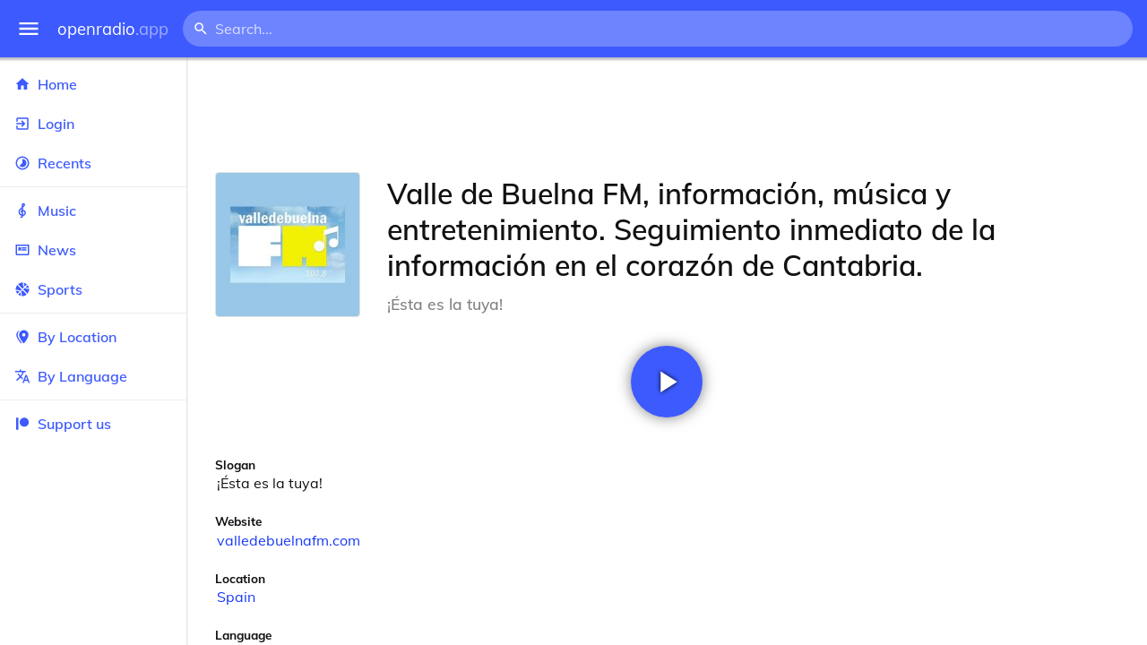

--- FILE ---
content_type: text/html
request_url: https://openradio.app/station/valle-de-buelna-fm-8ofjuo1t
body_size: 12198
content:
<!DOCTYPE html>
<html lang="en">
<head>
	<meta charset="utf-8" />
	<meta name="viewport" content="width=device-width, initial-scale=1" />
	<meta name="theme-color" content="#333333">

	<link rel="icon" type="image/png" href="/static/icons/v2/favicon-32x32.png">
	<link rel="manifest" href="/manifest.json" crossorigin="use-credentials">

	<link rel="apple-touch-icon" sizes="57x57" href="/static/icons/v2/apple-icon-57x57.png">
	<link rel="apple-touch-icon" sizes="60x60" href="/static/icons/v2/apple-icon-60x60.png">
	<link rel="apple-touch-icon" sizes="72x72" href="/static/icons/v2/apple-icon-72x72.png">
	<link rel="apple-touch-icon" sizes="76x76" href="/static/icons/v2/apple-icon-76x76.png">
	<link rel="apple-touch-icon" sizes="114x114" href="/static/icons/v2/apple-icon-114x114.png">
	<link rel="apple-touch-icon" sizes="120x120" href="/static/icons/v2/apple-icon-120x120.png">
	<link rel="apple-touch-icon" sizes="144x144" href="/static/icons/v2/apple-icon-144x144.png">
	<link rel="apple-touch-icon" sizes="152x152" href="/static/icons/v2/apple-icon-152x152.png">
	<link rel="apple-touch-icon" sizes="180x180" href="/static/icons/v2/apple-icon-180x180.png">
	<link rel="icon" type="image/png" sizes="512x512" href="/static/icons/v2/android-icon-512x512.png">
	<link rel="icon" type="image/png" sizes="256x256" href="/static/icons/v2/android-icon-256x256.png">
	<link rel="icon" type="image/png" sizes="192x192" href="/static/icons/v2/android-icon-192x192.png">
	<link rel="icon" type="image/png" sizes="96x96" href="/static/icons/v2/favicon-96x96.png">
	<link rel="icon" type="image/png" sizes="32x32" href="/static/icons/v2/favicon-32x32.png">
	<link rel="icon" type="image/png" sizes="16x16" href="/static/icons/v2/favicon-16x16.png">
	<meta name="msapplication-TileImage" content="/static/icons/v2/ms-icon-144x144.png">
	<meta name="msapplication-TileColor" content="#ffffff">
	<meta name="theme-color" content="#3D5AFE">

	<title>Valle de Buelna FM, información, música y entretenimiento. Seguimiento inmediato de la información en el corazón de Cantabria. | Los Corrales de Buelna, Cantabria, Spain</title><link rel="alternate" hreflang="af" href="https://openradio.app/station/valle-de-buelna-fm-8ofjuo1t?lang=af" data-svelte="svelte-raufas"><link rel="alternate" hreflang="am" href="https://openradio.app/station/valle-de-buelna-fm-8ofjuo1t?lang=am" data-svelte="svelte-raufas"><link rel="alternate" hreflang="ar" href="https://openradio.app/station/valle-de-buelna-fm-8ofjuo1t?lang=ar" data-svelte="svelte-raufas"><link rel="alternate" hreflang="az" href="https://openradio.app/station/valle-de-buelna-fm-8ofjuo1t?lang=az" data-svelte="svelte-raufas"><link rel="alternate" hreflang="be" href="https://openradio.app/station/valle-de-buelna-fm-8ofjuo1t?lang=be" data-svelte="svelte-raufas"><link rel="alternate" hreflang="bg" href="https://openradio.app/station/valle-de-buelna-fm-8ofjuo1t?lang=bg" data-svelte="svelte-raufas"><link rel="alternate" hreflang="bn" href="https://openradio.app/station/valle-de-buelna-fm-8ofjuo1t?lang=bn" data-svelte="svelte-raufas"><link rel="alternate" hreflang="bs" href="https://openradio.app/station/valle-de-buelna-fm-8ofjuo1t?lang=bs" data-svelte="svelte-raufas"><link rel="alternate" hreflang="ca" href="https://openradio.app/station/valle-de-buelna-fm-8ofjuo1t?lang=ca" data-svelte="svelte-raufas"><link rel="alternate" hreflang="ceb" href="https://openradio.app/station/valle-de-buelna-fm-8ofjuo1t?lang=ceb" data-svelte="svelte-raufas"><link rel="alternate" hreflang="co" href="https://openradio.app/station/valle-de-buelna-fm-8ofjuo1t?lang=co" data-svelte="svelte-raufas"><link rel="alternate" hreflang="cs" href="https://openradio.app/station/valle-de-buelna-fm-8ofjuo1t?lang=cs" data-svelte="svelte-raufas"><link rel="alternate" hreflang="cy" href="https://openradio.app/station/valle-de-buelna-fm-8ofjuo1t?lang=cy" data-svelte="svelte-raufas"><link rel="alternate" hreflang="da" href="https://openradio.app/station/valle-de-buelna-fm-8ofjuo1t?lang=da" data-svelte="svelte-raufas"><link rel="alternate" hreflang="de" href="https://openradio.app/station/valle-de-buelna-fm-8ofjuo1t?lang=de" data-svelte="svelte-raufas"><link rel="alternate" hreflang="el" href="https://openradio.app/station/valle-de-buelna-fm-8ofjuo1t?lang=el" data-svelte="svelte-raufas"><link rel="alternate" hreflang="en" href="https://openradio.app/station/valle-de-buelna-fm-8ofjuo1t?lang=en" data-svelte="svelte-raufas"><link rel="alternate" hreflang="eo" href="https://openradio.app/station/valle-de-buelna-fm-8ofjuo1t?lang=eo" data-svelte="svelte-raufas"><link rel="alternate" hreflang="es" href="https://openradio.app/station/valle-de-buelna-fm-8ofjuo1t?lang=es" data-svelte="svelte-raufas"><link rel="alternate" hreflang="et" href="https://openradio.app/station/valle-de-buelna-fm-8ofjuo1t?lang=et" data-svelte="svelte-raufas"><link rel="alternate" hreflang="eu" href="https://openradio.app/station/valle-de-buelna-fm-8ofjuo1t?lang=eu" data-svelte="svelte-raufas"><link rel="alternate" hreflang="fa" href="https://openradio.app/station/valle-de-buelna-fm-8ofjuo1t?lang=fa" data-svelte="svelte-raufas"><link rel="alternate" hreflang="fi" href="https://openradio.app/station/valle-de-buelna-fm-8ofjuo1t?lang=fi" data-svelte="svelte-raufas"><link rel="alternate" hreflang="fr" href="https://openradio.app/station/valle-de-buelna-fm-8ofjuo1t?lang=fr" data-svelte="svelte-raufas"><link rel="alternate" hreflang="fy" href="https://openradio.app/station/valle-de-buelna-fm-8ofjuo1t?lang=fy" data-svelte="svelte-raufas"><link rel="alternate" hreflang="ga" href="https://openradio.app/station/valle-de-buelna-fm-8ofjuo1t?lang=ga" data-svelte="svelte-raufas"><link rel="alternate" hreflang="gd" href="https://openradio.app/station/valle-de-buelna-fm-8ofjuo1t?lang=gd" data-svelte="svelte-raufas"><link rel="alternate" hreflang="gl" href="https://openradio.app/station/valle-de-buelna-fm-8ofjuo1t?lang=gl" data-svelte="svelte-raufas"><link rel="alternate" hreflang="gu" href="https://openradio.app/station/valle-de-buelna-fm-8ofjuo1t?lang=gu" data-svelte="svelte-raufas"><link rel="alternate" hreflang="ha" href="https://openradio.app/station/valle-de-buelna-fm-8ofjuo1t?lang=ha" data-svelte="svelte-raufas"><link rel="alternate" hreflang="haw" href="https://openradio.app/station/valle-de-buelna-fm-8ofjuo1t?lang=haw" data-svelte="svelte-raufas"><link rel="alternate" hreflang="he" href="https://openradio.app/station/valle-de-buelna-fm-8ofjuo1t?lang=he" data-svelte="svelte-raufas"><link rel="alternate" hreflang="hi" href="https://openradio.app/station/valle-de-buelna-fm-8ofjuo1t?lang=hi" data-svelte="svelte-raufas"><link rel="alternate" hreflang="hmn" href="https://openradio.app/station/valle-de-buelna-fm-8ofjuo1t?lang=hmn" data-svelte="svelte-raufas"><link rel="alternate" hreflang="hr" href="https://openradio.app/station/valle-de-buelna-fm-8ofjuo1t?lang=hr" data-svelte="svelte-raufas"><link rel="alternate" hreflang="ht" href="https://openradio.app/station/valle-de-buelna-fm-8ofjuo1t?lang=ht" data-svelte="svelte-raufas"><link rel="alternate" hreflang="hu" href="https://openradio.app/station/valle-de-buelna-fm-8ofjuo1t?lang=hu" data-svelte="svelte-raufas"><link rel="alternate" hreflang="hy" href="https://openradio.app/station/valle-de-buelna-fm-8ofjuo1t?lang=hy" data-svelte="svelte-raufas"><link rel="alternate" hreflang="id" href="https://openradio.app/station/valle-de-buelna-fm-8ofjuo1t?lang=id" data-svelte="svelte-raufas"><link rel="alternate" hreflang="ig" href="https://openradio.app/station/valle-de-buelna-fm-8ofjuo1t?lang=ig" data-svelte="svelte-raufas"><link rel="alternate" hreflang="is" href="https://openradio.app/station/valle-de-buelna-fm-8ofjuo1t?lang=is" data-svelte="svelte-raufas"><link rel="alternate" hreflang="it" href="https://openradio.app/station/valle-de-buelna-fm-8ofjuo1t?lang=it" data-svelte="svelte-raufas"><link rel="alternate" hreflang="iw" href="https://openradio.app/station/valle-de-buelna-fm-8ofjuo1t?lang=iw" data-svelte="svelte-raufas"><link rel="alternate" hreflang="ja" href="https://openradio.app/station/valle-de-buelna-fm-8ofjuo1t?lang=ja" data-svelte="svelte-raufas"><link rel="alternate" hreflang="jw" href="https://openradio.app/station/valle-de-buelna-fm-8ofjuo1t?lang=jw" data-svelte="svelte-raufas"><link rel="alternate" hreflang="ka" href="https://openradio.app/station/valle-de-buelna-fm-8ofjuo1t?lang=ka" data-svelte="svelte-raufas"><link rel="alternate" hreflang="kk" href="https://openradio.app/station/valle-de-buelna-fm-8ofjuo1t?lang=kk" data-svelte="svelte-raufas"><link rel="alternate" hreflang="km" href="https://openradio.app/station/valle-de-buelna-fm-8ofjuo1t?lang=km" data-svelte="svelte-raufas"><link rel="alternate" hreflang="kn" href="https://openradio.app/station/valle-de-buelna-fm-8ofjuo1t?lang=kn" data-svelte="svelte-raufas"><link rel="alternate" hreflang="ko" href="https://openradio.app/station/valle-de-buelna-fm-8ofjuo1t?lang=ko" data-svelte="svelte-raufas"><link rel="alternate" hreflang="ku" href="https://openradio.app/station/valle-de-buelna-fm-8ofjuo1t?lang=ku" data-svelte="svelte-raufas"><link rel="alternate" hreflang="ky" href="https://openradio.app/station/valle-de-buelna-fm-8ofjuo1t?lang=ky" data-svelte="svelte-raufas"><link rel="alternate" hreflang="la" href="https://openradio.app/station/valle-de-buelna-fm-8ofjuo1t?lang=la" data-svelte="svelte-raufas"><link rel="alternate" hreflang="lb" href="https://openradio.app/station/valle-de-buelna-fm-8ofjuo1t?lang=lb" data-svelte="svelte-raufas"><link rel="alternate" hreflang="lo" href="https://openradio.app/station/valle-de-buelna-fm-8ofjuo1t?lang=lo" data-svelte="svelte-raufas"><link rel="alternate" hreflang="lt" href="https://openradio.app/station/valle-de-buelna-fm-8ofjuo1t?lang=lt" data-svelte="svelte-raufas"><link rel="alternate" hreflang="lv" href="https://openradio.app/station/valle-de-buelna-fm-8ofjuo1t?lang=lv" data-svelte="svelte-raufas"><link rel="alternate" hreflang="mg" href="https://openradio.app/station/valle-de-buelna-fm-8ofjuo1t?lang=mg" data-svelte="svelte-raufas"><link rel="alternate" hreflang="mi" href="https://openradio.app/station/valle-de-buelna-fm-8ofjuo1t?lang=mi" data-svelte="svelte-raufas"><link rel="alternate" hreflang="mk" href="https://openradio.app/station/valle-de-buelna-fm-8ofjuo1t?lang=mk" data-svelte="svelte-raufas"><link rel="alternate" hreflang="ml" href="https://openradio.app/station/valle-de-buelna-fm-8ofjuo1t?lang=ml" data-svelte="svelte-raufas"><link rel="alternate" hreflang="mn" href="https://openradio.app/station/valle-de-buelna-fm-8ofjuo1t?lang=mn" data-svelte="svelte-raufas"><link rel="alternate" hreflang="mr" href="https://openradio.app/station/valle-de-buelna-fm-8ofjuo1t?lang=mr" data-svelte="svelte-raufas"><link rel="alternate" hreflang="ms" href="https://openradio.app/station/valle-de-buelna-fm-8ofjuo1t?lang=ms" data-svelte="svelte-raufas"><link rel="alternate" hreflang="mt" href="https://openradio.app/station/valle-de-buelna-fm-8ofjuo1t?lang=mt" data-svelte="svelte-raufas"><link rel="alternate" hreflang="my" href="https://openradio.app/station/valle-de-buelna-fm-8ofjuo1t?lang=my" data-svelte="svelte-raufas"><link rel="alternate" hreflang="ne" href="https://openradio.app/station/valle-de-buelna-fm-8ofjuo1t?lang=ne" data-svelte="svelte-raufas"><link rel="alternate" hreflang="nl" href="https://openradio.app/station/valle-de-buelna-fm-8ofjuo1t?lang=nl" data-svelte="svelte-raufas"><link rel="alternate" hreflang="no" href="https://openradio.app/station/valle-de-buelna-fm-8ofjuo1t?lang=no" data-svelte="svelte-raufas"><link rel="alternate" hreflang="ny" href="https://openradio.app/station/valle-de-buelna-fm-8ofjuo1t?lang=ny" data-svelte="svelte-raufas"><link rel="alternate" hreflang="or" href="https://openradio.app/station/valle-de-buelna-fm-8ofjuo1t?lang=or" data-svelte="svelte-raufas"><link rel="alternate" hreflang="pa" href="https://openradio.app/station/valle-de-buelna-fm-8ofjuo1t?lang=pa" data-svelte="svelte-raufas"><link rel="alternate" hreflang="pl" href="https://openradio.app/station/valle-de-buelna-fm-8ofjuo1t?lang=pl" data-svelte="svelte-raufas"><link rel="alternate" hreflang="ps" href="https://openradio.app/station/valle-de-buelna-fm-8ofjuo1t?lang=ps" data-svelte="svelte-raufas"><link rel="alternate" hreflang="pt" href="https://openradio.app/station/valle-de-buelna-fm-8ofjuo1t?lang=pt" data-svelte="svelte-raufas"><link rel="alternate" hreflang="ro" href="https://openradio.app/station/valle-de-buelna-fm-8ofjuo1t?lang=ro" data-svelte="svelte-raufas"><link rel="alternate" hreflang="ru" href="https://openradio.app/station/valle-de-buelna-fm-8ofjuo1t?lang=ru" data-svelte="svelte-raufas"><link rel="alternate" hreflang="rw" href="https://openradio.app/station/valle-de-buelna-fm-8ofjuo1t?lang=rw" data-svelte="svelte-raufas"><link rel="alternate" hreflang="sd" href="https://openradio.app/station/valle-de-buelna-fm-8ofjuo1t?lang=sd" data-svelte="svelte-raufas"><link rel="alternate" hreflang="si" href="https://openradio.app/station/valle-de-buelna-fm-8ofjuo1t?lang=si" data-svelte="svelte-raufas"><link rel="alternate" hreflang="sk" href="https://openradio.app/station/valle-de-buelna-fm-8ofjuo1t?lang=sk" data-svelte="svelte-raufas"><link rel="alternate" hreflang="sl" href="https://openradio.app/station/valle-de-buelna-fm-8ofjuo1t?lang=sl" data-svelte="svelte-raufas"><link rel="alternate" hreflang="sm" href="https://openradio.app/station/valle-de-buelna-fm-8ofjuo1t?lang=sm" data-svelte="svelte-raufas"><link rel="alternate" hreflang="sn" href="https://openradio.app/station/valle-de-buelna-fm-8ofjuo1t?lang=sn" data-svelte="svelte-raufas"><link rel="alternate" hreflang="so" href="https://openradio.app/station/valle-de-buelna-fm-8ofjuo1t?lang=so" data-svelte="svelte-raufas"><link rel="alternate" hreflang="sq" href="https://openradio.app/station/valle-de-buelna-fm-8ofjuo1t?lang=sq" data-svelte="svelte-raufas"><link rel="alternate" hreflang="sr" href="https://openradio.app/station/valle-de-buelna-fm-8ofjuo1t?lang=sr" data-svelte="svelte-raufas"><link rel="alternate" hreflang="st" href="https://openradio.app/station/valle-de-buelna-fm-8ofjuo1t?lang=st" data-svelte="svelte-raufas"><link rel="alternate" hreflang="su" href="https://openradio.app/station/valle-de-buelna-fm-8ofjuo1t?lang=su" data-svelte="svelte-raufas"><link rel="alternate" hreflang="sv" href="https://openradio.app/station/valle-de-buelna-fm-8ofjuo1t?lang=sv" data-svelte="svelte-raufas"><link rel="alternate" hreflang="sw" href="https://openradio.app/station/valle-de-buelna-fm-8ofjuo1t?lang=sw" data-svelte="svelte-raufas"><link rel="alternate" hreflang="ta" href="https://openradio.app/station/valle-de-buelna-fm-8ofjuo1t?lang=ta" data-svelte="svelte-raufas"><link rel="alternate" hreflang="te" href="https://openradio.app/station/valle-de-buelna-fm-8ofjuo1t?lang=te" data-svelte="svelte-raufas"><link rel="alternate" hreflang="tg" href="https://openradio.app/station/valle-de-buelna-fm-8ofjuo1t?lang=tg" data-svelte="svelte-raufas"><link rel="alternate" hreflang="th" href="https://openradio.app/station/valle-de-buelna-fm-8ofjuo1t?lang=th" data-svelte="svelte-raufas"><link rel="alternate" hreflang="tk" href="https://openradio.app/station/valle-de-buelna-fm-8ofjuo1t?lang=tk" data-svelte="svelte-raufas"><link rel="alternate" hreflang="tl" href="https://openradio.app/station/valle-de-buelna-fm-8ofjuo1t?lang=tl" data-svelte="svelte-raufas"><link rel="alternate" hreflang="tr" href="https://openradio.app/station/valle-de-buelna-fm-8ofjuo1t?lang=tr" data-svelte="svelte-raufas"><link rel="alternate" hreflang="tt" href="https://openradio.app/station/valle-de-buelna-fm-8ofjuo1t?lang=tt" data-svelte="svelte-raufas"><link rel="alternate" hreflang="ug" href="https://openradio.app/station/valle-de-buelna-fm-8ofjuo1t?lang=ug" data-svelte="svelte-raufas"><link rel="alternate" hreflang="uk" href="https://openradio.app/station/valle-de-buelna-fm-8ofjuo1t?lang=uk" data-svelte="svelte-raufas"><link rel="alternate" hreflang="ur" href="https://openradio.app/station/valle-de-buelna-fm-8ofjuo1t?lang=ur" data-svelte="svelte-raufas"><link rel="alternate" hreflang="uz" href="https://openradio.app/station/valle-de-buelna-fm-8ofjuo1t?lang=uz" data-svelte="svelte-raufas"><link rel="alternate" hreflang="vi" href="https://openradio.app/station/valle-de-buelna-fm-8ofjuo1t?lang=vi" data-svelte="svelte-raufas"><link rel="alternate" hreflang="xh" href="https://openradio.app/station/valle-de-buelna-fm-8ofjuo1t?lang=xh" data-svelte="svelte-raufas"><link rel="alternate" hreflang="yi" href="https://openradio.app/station/valle-de-buelna-fm-8ofjuo1t?lang=yi" data-svelte="svelte-raufas"><link rel="alternate" hreflang="yo" href="https://openradio.app/station/valle-de-buelna-fm-8ofjuo1t?lang=yo" data-svelte="svelte-raufas"><link rel="alternate" hreflang="zh" href="https://openradio.app/station/valle-de-buelna-fm-8ofjuo1t?lang=zh" data-svelte="svelte-raufas"><link rel="alternate" hreflang="zh-cn" href="https://openradio.app/station/valle-de-buelna-fm-8ofjuo1t?lang=zh-cn" data-svelte="svelte-raufas"><link rel="alternate" hreflang="zh-tw" href="https://openradio.app/station/valle-de-buelna-fm-8ofjuo1t?lang=zh-tw" data-svelte="svelte-raufas"><link rel="alternate" hreflang="zu" href="https://openradio.app/station/valle-de-buelna-fm-8ofjuo1t?lang=zu" data-svelte="svelte-raufas">
    <link rel="alternate" hreflang="x-default" href="https://openradio.app/station/valle-de-buelna-fm-8ofjuo1t" data-svelte="svelte-raufas"><meta property="og:title" content="Valle de Buelna FM, información, música y entretenimiento. Seguimiento inmediato de la información en el corazón de Cantabria. | Los Corrales de Buelna, Cantabria, Spain" data-svelte="svelte-19ogf7j"><meta name="description" content="Valle de Buelna FM, información, música y entretenimiento. Seguimiento inmediato de la información en el corazón de Cantabria.. ¡Ésta es la tuya!" data-svelte="svelte-19ogf7j"><meta property="og:description" content="Valle de Buelna FM, información, música y entretenimiento. Seguimiento inmediato de la información en el corazón de Cantabria.. ¡Ésta es la tuya!" data-svelte="svelte-19ogf7j"><meta property="og:image" content="/img/200/t315mmg4.jpg" data-svelte="svelte-19ogf7j"><meta property="og:site_name" content="Openradio.app" data-svelte="svelte-19ogf7j">
	<link rel="stylesheet" href="/_app/immutable/assets/pages/__layout.svelte-822fb870.css">
	<link rel="stylesheet" href="/_app/immutable/assets/Rip-72c760a6.css">
	<link rel="stylesheet" href="/_app/immutable/assets/CircularProgress-08fca7fa.css">
	<link rel="stylesheet" href="/_app/immutable/assets/Image-7bbf8417.css">
	<link rel="stylesheet" href="/_app/immutable/assets/pages/station/_station_/index.svelte-0c96eb5a.css">
	<link rel="stylesheet" href="/_app/immutable/assets/Page-d3875e4d.css">
	<link rel="modulepreload" href="/_app/immutable/start-fffe9b5e.js">
	<link rel="modulepreload" href="/_app/immutable/chunks/index-5db5f925.js">
	<link rel="modulepreload" href="/_app/immutable/chunks/index-af12275a.js">
	<link rel="modulepreload" href="/_app/immutable/chunks/preload-helper-60cab3ee.js">
	<link rel="modulepreload" href="/_app/immutable/chunks/singletons-d1fb5791.js">
	<link rel="modulepreload" href="/_app/immutable/pages/__layout.svelte-464dbfd8.js">
	<link rel="modulepreload" href="/_app/immutable/chunks/stores-e96c909e.js">
	<link rel="modulepreload" href="/_app/immutable/chunks/Rip-3ef3e46d.js">
	<link rel="modulepreload" href="/_app/immutable/chunks/navigation-3f1ea447.js">
	<link rel="modulepreload" href="/_app/immutable/chunks/index-aeccb072.js">
	<link rel="modulepreload" href="/_app/immutable/chunks/Close-c2320cd8.js">
	<link rel="modulepreload" href="/_app/immutable/chunks/CircularProgress-85fc68db.js">
	<link rel="modulepreload" href="/_app/immutable/chunks/actions-ab4877e5.js">
	<link rel="modulepreload" href="/_app/immutable/chunks/Alert-47a49d17.js">
	<link rel="modulepreload" href="/_app/immutable/chunks/global-f9441cf1.js">
	<link rel="modulepreload" href="/_app/immutable/chunks/Image-8aae9abb.js">
	<link rel="modulepreload" href="/_app/immutable/pages/station/_station_/index.svelte-28b38bd0.js">
	<link rel="modulepreload" href="/_app/immutable/chunks/load-d463ed76.js">
	<link rel="modulepreload" href="/_app/immutable/chunks/Page-b8d848b0.js">
			<script>
		if ('serviceWorker' in navigator) {
			addEventListener('load', () => {
				navigator.serviceWorker.register('/service-worker.js');
			});
		}
	</script>
</head>

<body>
	<div id="sapper">




<div class="dashboard svelte-15z4gmx"><div class="top svelte-1aa7vld"><div class="menu hide-narrow ripple-light svelte-1aa7vld"><svg width="1em" height="1em" viewBox="0 0 24 24"><path d="M3,6H21V8H3V6M3,11H21V13H3V11M3,16H21V18H3V16Z" fill="currentColor"></path></svg>
    <div class="ripple svelte-po4fcb"></div></div>
  <div class="menu hide-wide ripple-light svelte-1aa7vld"><svg width="1em" height="1em" viewBox="0 0 24 24"><path d="M3,6H21V8H3V6M3,11H21V13H3V11M3,16H21V18H3V16Z" fill="currentColor"></path></svg>
    <div class="ripple svelte-po4fcb"></div></div>

  <a href="/" class="na logo svelte-1aa7vld">openradio<span class="light svelte-1aa7vld">.app</span></a>

  <form class="search-form hide-narrow svelte-1aa7vld" action="/search"><div class="search-icon svelte-1aa7vld"><svg width="1em" height="1em" viewBox="0 0 24 24"><path d="M9.5,3A6.5,6.5 0 0,1 16,9.5C16,11.11 15.41,12.59 14.44,13.73L14.71,14H15.5L20.5,19L19,20.5L14,15.5V14.71L13.73,14.44C12.59,15.41 11.11,16 9.5,16A6.5,6.5 0 0,1 3,9.5A6.5,6.5 0 0,1 9.5,3M9.5,5C7,5 5,7 5,9.5C5,12 7,14 9.5,14C12,14 14,12 14,9.5C14,7 12,5 9.5,5Z" fill="currentColor"></path></svg></div>
    <input class="search search-wide svelte-1aa7vld" name="q" autocomplete="off" type="search" spellcheck="false" placeholder="Search..."></form>

  <div class="open-narrow-search hide-wide ripple-light svelte-1aa7vld"><svg width="1em" height="1em" viewBox="0 0 24 24"><path d="M9.5,3A6.5,6.5 0 0,1 16,9.5C16,11.11 15.41,12.59 14.44,13.73L14.71,14H15.5L20.5,19L19,20.5L14,15.5V14.71L13.73,14.44C12.59,15.41 11.11,16 9.5,16A6.5,6.5 0 0,1 3,9.5A6.5,6.5 0 0,1 9.5,3M9.5,5C7,5 5,7 5,9.5C5,12 7,14 9.5,14C12,14 14,12 14,9.5C14,7 12,5 9.5,5Z" fill="currentColor"></path></svg>
    <div class="ripple svelte-po4fcb"></div></div>

  
  
  
  </div>
  <div class="bottom svelte-15z4gmx">

<div class="drawer elev1 svelte-13f04cg desktop-open"><div class="top hide-wide svelte-13f04cg"><div class="menu ripple-dark svelte-13f04cg"><svg width="1em" height="1em" viewBox="0 0 24 24"><path d="M3,6H21V8H3V6M3,11H21V13H3V11M3,16H21V18H3V16Z" fill="currentColor"></path></svg>
      <div class="ripple svelte-po4fcb"></div></div>
    <div class="logo svelte-13f04cg">openradio<span class="light svelte-13f04cg">.app</span></div></div>

  <div class="content svelte-13f04cg"><a class="na by svelte-13f04cg" href="/"><span class="icon svelte-13f04cg"><svg width="1em" height="1em" viewBox="0 0 24 24"><path d="M10,20V14H14V20H19V12H22L12,3L2,12H5V20H10Z" fill="currentColor"></path></svg></span>
      Home
      <div class="ripple svelte-po4fcb"></div></a>

    <a class="na by svelte-13f04cg" href="/login"><span class="icon svelte-13f04cg"><svg width="1em" height="1em" viewBox="0 0 24 24"><path d="M19,3H5C3.89,3 3,3.89 3,5V9H5V5H19V19H5V15H3V19A2,2 0 0,0 5,21H19A2,2 0 0,0 21,19V5C21,3.89 20.1,3 19,3M10.08,15.58L11.5,17L16.5,12L11.5,7L10.08,8.41L12.67,11H3V13H12.67L10.08,15.58Z" fill="currentColor"></path></svg></span>
        Login
        <div class="ripple svelte-po4fcb"></div></a>

    <a class="na by svelte-13f04cg" href="/recents"><span class="icon svelte-13f04cg"><svg width="1em" height="1em" viewBox="0 0 24 24"><path d="M12,20A8,8 0 0,1 4,12A8,8 0 0,1 12,4A8,8 0 0,1 20,12A8,8 0 0,1 12,20M12,2A10,10 0 0,0 2,12A10,10 0 0,0 12,22A10,10 0 0,0 22,12A10,10 0 0,0 12,2M16.24,7.76C15.07,6.58 13.53,6 12,6V12L7.76,16.24C10.1,18.58 13.9,18.58 16.24,16.24C18.59,13.9 18.59,10.1 16.24,7.76Z" fill="currentColor"></path></svg></span>
      Recents
      <div class="ripple svelte-po4fcb"></div></a>

    <span class="sep svelte-13f04cg"></span>

    <a class="na by svelte-13f04cg" href="/music"><span class="icon svelte-13f04cg"><svg width="1em" height="1em" viewBox="0 0 24 24"><path d="M13 11V7.5L15.2 5.29C16 4.5 16.15 3.24 15.59 2.26C15.14 1.47 14.32 1 13.45 1C13.24 1 13 1.03 12.81 1.09C11.73 1.38 11 2.38 11 3.5V6.74L7.86 9.91C6.2 11.6 5.7 14.13 6.61 16.34C7.38 18.24 9.06 19.55 11 19.89V20.5C11 20.76 10.77 21 10.5 21H9V23H10.5C11.85 23 13 21.89 13 20.5V20C15.03 20 17.16 18.08 17.16 15.25C17.16 12.95 15.24 11 13 11M13 3.5C13 3.27 13.11 3.09 13.32 3.03C13.54 2.97 13.77 3.06 13.88 3.26C14 3.46 13.96 3.71 13.8 3.87L13 4.73V3.5M11 11.5C10.03 12.14 9.3 13.24 9.04 14.26L11 14.78V17.83C9.87 17.53 8.9 16.71 8.43 15.57C7.84 14.11 8.16 12.45 9.26 11.33L11 9.5V11.5M13 18V12.94C14.17 12.94 15.18 14.04 15.18 15.25C15.18 17 13.91 18 13 18Z" fill="currentColor"></path></svg></span>
      Music
      <div class="ripple svelte-po4fcb"></div></a>

    

    <a class="na by svelte-13f04cg" href="/news"><span class="icon svelte-13f04cg"><svg width="1em" height="1em" viewBox="0 0 24 24"><path d="M20 6V18H4V6H20M22 4H2V18C2 18 2 20 4 20H20C20 20 22 20 22 18V4M10 13H6V8H10V13M18 13H11V11H18V13M18 10H11V8H18V10Z" fill="currentColor"></path></svg></span>
      News
      <div class="ripple svelte-po4fcb"></div></a>

    <a class="na by svelte-13f04cg" href="/sports"><span class="icon svelte-13f04cg"><svg width="1em" height="1em" viewBox="0 0 24 24"><path d="M2.34,14.63C2.94,14.41 3.56,14.3 4.22,14.3C5.56,14.3 6.73,14.72 7.73,15.56L4.59,18.7C3.53,17.5 2.78,16.13 2.34,14.63M15.56,9.8C17.53,11.27 19.66,11.63 21.94,10.88C21.97,11.09 22,11.47 22,12C22,13.03 21.75,14.18 21.28,15.45C20.81,16.71 20.23,17.73 19.55,18.5L13.22,12.19L15.56,9.8M8.77,16.64C9.83,18.17 10.05,19.84 9.42,21.66C8,21.25 6.73,20.61 5.67,19.73L8.77,16.64M12.19,13.22L18.5,19.55C16.33,21.45 13.78,22.25 10.88,21.94C11.09,21.28 11.2,20.56 11.2,19.78C11.2,19.16 11.06,18.43 10.78,17.6C10.5,16.77 10.17,16.09 9.8,15.56L12.19,13.22M8.81,14.5C7.88,13.67 6.8,13.15 5.58,12.91C4.36,12.68 3.19,12.75 2.06,13.13C2.03,12.91 2,12.53 2,12C2,10.97 2.25,9.82 2.72,8.55C3.19,7.29 3.77,6.27 4.45,5.5L11.11,12.19L8.81,14.5M15.56,7.73C14.22,6.08 13.91,4.28 14.63,2.34C15.25,2.5 15.96,2.8 16.76,3.26C17.55,3.71 18.2,4.16 18.7,4.59L15.56,7.73M21.66,9.38C21.06,9.59 20.44,9.7 19.78,9.7C18.69,9.7 17.64,9.38 16.64,8.72L19.73,5.67C20.61,6.77 21.25,8 21.66,9.38M12.19,11.11L5.5,4.45C7.67,2.55 10.22,1.75 13.13,2.06C12.91,2.72 12.8,3.44 12.8,4.22C12.8,4.94 12.96,5.75 13.29,6.66C13.62,7.56 14,8.28 14.5,8.81L12.19,11.11Z" fill="currentColor"></path></svg></span>
      Sports
      <div class="ripple svelte-po4fcb"></div></a>

    <span class="sep svelte-13f04cg"></span>

    <a class="na by svelte-13f04cg" href="/by-location"><span class="icon svelte-13f04cg"><svg width="1em" height="1em" viewBox="0 0 24 24"><path d="M14,11.5A2.5,2.5 0 0,0 16.5,9A2.5,2.5 0 0,0 14,6.5A2.5,2.5 0 0,0 11.5,9A2.5,2.5 0 0,0 14,11.5M14,2C17.86,2 21,5.13 21,9C21,14.25 14,22 14,22C14,22 7,14.25 7,9A7,7 0 0,1 14,2M5,9C5,13.5 10.08,19.66 11,20.81L10,22C10,22 3,14.25 3,9C3,5.83 5.11,3.15 8,2.29C6.16,3.94 5,6.33 5,9Z" fill="currentColor"></path></svg></span>
      By Location
      <div class="ripple svelte-po4fcb"></div></a>

    <a class="na by svelte-13f04cg" href="/by-language"><span class="icon svelte-13f04cg"><svg width="1em" height="1em" viewBox="0 0 24 24"><path d="M12.87,15.07L10.33,12.56L10.36,12.53C12.1,10.59 13.34,8.36 14.07,6H17V4H10V2H8V4H1V6H12.17C11.5,7.92 10.44,9.75 9,11.35C8.07,10.32 7.3,9.19 6.69,8H4.69C5.42,9.63 6.42,11.17 7.67,12.56L2.58,17.58L4,19L9,14L12.11,17.11L12.87,15.07M18.5,10H16.5L12,22H14L15.12,19H19.87L21,22H23L18.5,10M15.88,17L17.5,12.67L19.12,17H15.88Z" fill="currentColor"></path></svg></span>
      By Language
      <div class="ripple svelte-po4fcb"></div></a>


    
      <span class="sep svelte-13f04cg"></span>
  
      <a class="na by svelte-13f04cg" rel="external nofollow noopener" target="_system" href="https://patreon.com/openradioapp"><span class="icon svelte-13f04cg"><svg width="1em" height="1em" viewBox="0 0 24 24"><path d="M14.73,3C18.45,3 21.47,6.03 21.47,9.76C21.47,13.47 18.45,16.5 14.73,16.5C11,16.5 7.97,13.47 7.97,9.76C7.97,6.03 11,3 14.73,3M2.7,21V3H6V21H2.7Z" fill="currentColor"></path></svg></span>
        Support us</a>

    <div class="space svelte-13f04cg"></div>

    </div></div>
    <main class="scrollview svelte-15z4gmx">

<div class="page svelte-1ib2rt5">

  <div class="station svelte-1scfk2m"><div class="ad top-sponsored-header svelte-1scfk2m"><ins class="adsbygoogle" style="display: block; width: 100%; height: 100%" data-ad-client="ca-pub-3953189150459080" data-ad-slot="8621983639"></ins></div>
      
    <div class="head svelte-1scfk2m"><div class="txt svelte-1scfk2m"><h1 class="svelte-1scfk2m">Valle de Buelna FM, información, música y entretenimiento. Seguimiento inmediato de la información en el corazón de Cantabria.</h1>
        <p class="subtitle svelte-1scfk2m">¡Ésta es la tuya!</p></div>
      <div class="img svelte-1scfk2m"><div class="img svelte-1sbop0m" style="background-image: url(/img/200/t315mmg4.jpg)"></div></div></div>
    <div class="playline svelte-1scfk2m"><div class="play ripple-light svelte-1scfk2m"><svg width="1em" height="1em" viewBox="0 0 24 24"><path d="M8,5.14V19.14L19,12.14L8,5.14Z" fill="currentColor"></path></svg>
        <div class="ripple svelte-po4fcb"></div></div></div>

    
 
    <div class="data svelte-1scfk2m"><div class="data-label svelte-1scfk2m">Slogan</div>
        <div class="data-value svelte-1scfk2m">¡Ésta es la tuya!</div></div>

    

    <div class="data svelte-1scfk2m"><div class="data-label svelte-1scfk2m">Website</div>
        <div class="data-value svelte-1scfk2m"><a class="na svelte-1scfk2m" rel="noopener" target="_blank" href="http://www.valledebuelnafm.com">valledebuelnafm.com</a></div></div>

    <div class="data svelte-1scfk2m"><div class="data-label svelte-1scfk2m">Location</div>
      <div class="data-value svelte-1scfk2m"><a class="na svelte-1scfk2m" href="/by-location/europe/spain">Spain</a></div></div>

    <div class="data svelte-1scfk2m"><div class="data-label svelte-1scfk2m">Language</div>
      <div class="data-value svelte-1scfk2m"><a class="na svelte-1scfk2m" href="/by-language/es">Spanish</a></div></div>

    <div class="data svelte-1scfk2m"><div class="data-label svelte-1scfk2m">Twitter</div>
        <div class="data-value svelte-1scfk2m"><a class="na svelte-1scfk2m" rel="noopener nofollow" target="_blank" href="https://twitter.com/valledebuelnafm">@valledebuelnafm</a></div></div>

    

    

    

    <div class="data svelte-1scfk2m"><div class="data-label svelte-1scfk2m">Frequencies</div>
        <div class="data-value svelte-1scfk2m">FM 107.8
            <a class="na svelte-1scfk2m" href="/by-location/europe/spain/cantabria">Cantabria</a>,
            <a class="na svelte-1scfk2m" href="/by-location/europe/spain/cantabria/los-corrales-de-buelna">Los Corrales de Buelna</a>
          </div></div>

    

    <div class="edit svelte-1scfk2m"><div class="edit-title svelte-1scfk2m">Have more info on this station?</div>
      <a class="na edit-btn ripple-light svelte-1scfk2m" href="/edit/station/8ofjuo1t"><span class="edit-icon svelte-1scfk2m"><svg width="1em" height="1em" viewBox="0 0 24 24"><path d="M12,2A10,10 0 0,0 2,12A10,10 0 0,0 12,22A10,10 0 0,0 22,12H20A8,8 0 0,1 12,20A8,8 0 0,1 4,12A8,8 0 0,1 12,4V2M18.78,3C18.61,3 18.43,3.07 18.3,3.2L17.08,4.41L19.58,6.91L20.8,5.7C21.06,5.44 21.06,5 20.8,4.75L19.25,3.2C19.12,3.07 18.95,3 18.78,3M16.37,5.12L9,12.5V15H11.5L18.87,7.62L16.37,5.12Z" fill="currentColor"></path></svg></span>
        Add info
        <div class="ripple svelte-po4fcb"></div></a></div></div>
  </div></main></div>
  </div>


		<script type="module" data-sveltekit-hydrate="hcnyg9">
		import { start } from "/_app/immutable/start-fffe9b5e.js";
		start({
			target: document.querySelector('[data-sveltekit-hydrate="hcnyg9"]').parentNode,
			paths: {"base":"","assets":""},
			session: (function(a,b,c,d,e,f,g,h,i,j,k,l,m,n){return {admin:b,account:b,lang:c,locale:{byLocation:"by Location",byLanguage:"by Language",Continents:"Continents",Countries:"Countries",Regions:"Regions",Cities:"Cities",Genres:"Genres",Talk:d,Music:"Music",News:e,Sports:f,Stations:"Stations",SupportUs:"Support us","Search...":"Search...",Search:"Search",Home:"Home",ByGenre:"By Genre",ByLocation:"By Location",ByLanguage:"By Language",Recents:"Recents",Website:"Website",Slogan:g,Location:"Location",Description:"Description",Language:"Language",Address:h,Email:"Email",Twitter:"Twitter",Facebook:"Facebook",Instagram:"Instagram",Youtube:"Youtube",Frequencies:"Frequencies",Programming:"Programming",Populars:"Populars",InTheWorld:"In the World",NoRecentsYet:"There's no recently used stations yet",NoSearchResults:"There's no results for this search",PopularsCountry:"Populars in {country}",PlayerNoSources:"There are no sources for this station",PlayerRetry:"There was an error loading the stream",Retry:"Retry","week.0":"Monday","week.1":"Tuesday","week.2":"Wednesday","week.3":"Thursday","week.4":"Friday","week.5":"Saturday","week.6":"Sunday",LiveInternetRadio:"{op} | Live internet radio, music, news and sports",LiveInternetRadioDesc:"Listen to music, news and sports free over the internet, free online radios from all over the world","StationTitle.WithCity":"{station.name} | {city}, {region}, {country}","StationTitle.WithRegion":"{station.name} | {region}, {country}","StationTitle.WithCountry":"{station.name} | {country}","StationDesc.WithDesc":"{station.name}. {description}","StationDesc.WithSlogan":"{station.name}. {station.slogan}","StationDesc.Standalone":"{station.name}. Listen live over the internet",MusicTitle:"Music | {op}",NewsTitle:"News | {op}",SportsTitle:"Sports | {op}",MusicDesc:"Free music radios from all over the world",NewsDesc:"Free news radios from all over the world",SportsDesc:"Free sports radios from all over the world",ByLocationTitle:"Por location | {op}",ByLocationDesc:"Search radio stations by location from all over the world",ContinentTitle:"{continent} | {op}",CountryTitle:"{country} | {op}",RegionTitle:"{region}, {country}",CityTitle:"{city}, {region}, {country}",ContinentDesc:"Radios from {continent} free over the internet. Live music, news and sports",CountryDesc:"Radios from {country} free over the internet. Live music, news and sports",RegionDesc:"Radios from {region}, {country} free over the internet. Live music, news and sports",CityDesc:"Radios from {city}, {region}, {country} free over the internet. Live music, news and sports",ByLanguageTitle:"By Language | {op}",ByLanguageDesc:"Search radio stations by language from all over the world",RecentsTitle:"Recents | {op}",RecentsDesc:"Recently used radio stations",AddStation:"Add station",UploadStation:"Upload station",SearchTitle:"{q}",SearchDesc:"{q} | Live radio stations",GenreTitle:"{genre} | {op}",GenreDesc:"{genre}. Free live radio stations",LangTitle:"{lang} | op",LangDesc:"Live radio stations in {lang}",HaveMoreInfo:"Have more info on this station?",AddInfo:"Add info",Send:"Send",GeneralInfo:"General info",ContactInfo:"Contact info","ContactInfo.Email":"E-mail","ContactInfo.Phone":"Phone","ContactInfo.Address":h,"ContactInfo.Website":"Website (full URL)","GeneralInfo.Name":"Name","GeneralInfo.Slogan":g,"GeneralInfo.Description":"Description (larger is better ;)",SocialNetworks:"Social networks",Continent:"Continent",Country:i,Region:"Region",City:"City",Frequency:"Frequency",Format:"Format",Remove:"Remove",Add:"Add",Image:"Image",Edit:"Edit",Upload:"Upload","Uploading...":"Uploading...",Apply:"Apply",Ups:"Oops!",E404:"This page doesn't exists anymore",E500:"We couldn't fetch the page, check your internet connection",BackToHome:"Go back to home",CVEmptyChange:"Updates must not be empty",CVIsRequired:"is required",CVShouldBeString:"should be a string",CVImageNotFound:"Cannot found image specified",CVMalformedFrecuencies:"Frecuencies are malformed",CVMalformedStreams:"Streams are malformed",CVStationNotFound:"Station not found",CVMalformedGenres:"Genres are malformed",CVLanguageNotFound:"Language not found",ChangeSuccess:"We will check the changes to approve them, Thank you!",StationPendingWarn:"This station is pending of approbal",StationRejectedWarn:"This station has been rejected",StationRemovedWarn:"This station has been removed",StationSent:"Station sent, we will approbe it shortly, thank you!",EditStation:"Edit station {station.name}",ListTitle:"List | {op}",ListDescription:"List of radio stations free at {op}",Login:"Login",Logout:"Logout",Register:"Register",MyAccount:"My Account",Password:"Password",RecoverPassword:"Recover your password",ConfirmPassword:"Confirm password",DontHaveAccount:"Doesn't have an account?",DoHaveAccount:"Already have an account?",WillNotShareInfo:"We will not share this info",SetPassword:"Update your password",CommonActions:"Common actions",MyData:"My data",MyStations:"My stations",MyStationsEmpty:"You didn't upload any stations yet",EmailRequired:"The email is required",PasswordRequired:"The password is required",EmailNotExists:"There's no account with this email",PasswordNotMatch:"Password doesn't match",PasswordNotSet:"You have to valiate your account to login (check your email inbox)",InvalidMail:"Please provide a valid email",PasswordsNotMatch:"Passwords does not match",PasswordTooShort:"Passwords must have at least 8 characters",UserExists:"The email is already registered",RecoverSent:"We sent you an email with the link for recover your password",PasswordUpdated:"Password updated",VerifyYourAccountWarning:"Please verify your account, we sent you an email with a verification link",countries:{dz:"Algeria",ao:"Angola",cv:"Cape Verde",td:"Chad",km:"Comoros",ci:"Ivory Coast",eg:"Egypt",gm:"The Gambia",gh:"Ghana",ke:"Kenya",ly:"Libya",mg:"Madagascar",ml:"Mali",mr:"Mauritania",mu:"Mauritius",ma:"Morocco",mz:"Mozambique",na:"Namibia",ng:"Nigeria",re:"Réunion",rw:"Rwanda",sn:"Senegal",za:"South Africa",sd:"Sudan",tz:"Tanzania",tn:"Tunisia",ug:"Uganda",zm:"Zambia",zw:"Zimbabwe",af:"Afghanistan",am:"Armenia",az:"Azerbaijan",bh:"Bahrain",bd:"Bangladesh",kh:"Cambodia",cn:"China",cy:"Cyprus",ge:"Georgia",hk:"Hong Kong",in:"India",id:"Indonesia",ir:"Iran",iq:"Iraq",il:"Israel",jp:"Japan",jo:"Jordan",kz:"Kazakhstan",kw:"Kuwait",lb:"Lebanon",mo:"Macao",my:"Malaysia",mn:"Mongolia",np:"Nepal",om:"Oman",pk:"Pakistan",ps:"Palestine",ph:"Philippines",qa:"Qatar",ru:"Russia",sa:"Saudi Arabia",sg:"Singapore",kr:"Republic of Korea",lk:"Sri Lanka",sy:"Syria",tw:"Taiwan",th:"Thailand",tr:"Turkey",ae:"United Arab Emirates",vn:"Vietnam",ye:"Yemen",al:"Albania",ad:"Andorra",at:"Austria",by:"Belarus",be:"Belgium",ba:"Bosnia and Herzegovina",bg:"Bulgaria",hr:"Croatia",cz:"Czech Republic",dk:"Denmark",ee:"Estonia",fi:"Finland",fr:"France",de:"Germany",gr:"Greece",hu:"Hungary",is:"Iceland",ie:"Ireland",it:"Italy",lv:"Latvia",lt:"Lithuania",lu:"Luxembourg",mt:"Malta",md:"Republic of Moldova",me:"Montenegro",nl:"Netherlands",mk:"Macedonia",no:"Norway",pl:"Poland",pt:"Portugal",ro:"Romania",rs:"Serbia",sk:"Slovak Republic",si:"Slovenia",es:"Spain",se:"Sweden",ch:"Switzerland",ua:"Ukraine",gb:"United Kingdom",ai:"Anguilla",ag:"Antigua and Barbuda",bs:"Bahamas",bz:"Belize",ca:"Canada",cr:"Costa Rica",cu:"Cuba",dm:"Dominica",do:"Dominican Republic",sv:"El Salvador",gt:"Guatemala",ht:"Haiti",hn:"Honduras",jm:"Jamaica",mx:"Mexico",ni:"Nicaragua",pa:"Panama",pr:"Puerto Rico",lc:"Saint Lucia",tt:"Trinidad and Tobago",us:"United States",as:"American Samoa",au:"Australia",nz:"New Zealand",ar:"Argentina",aw:"Aruba",bo:"Bolivia",br:"Brazil",cl:"Chile",co:"Colombia",cw:"Curaçao",ec:"Ecuador",gf:"French Guiana",gy:"Guyana",py:"Paraguay",pe:"Peru",sx:"Sint Maarten",sr:"Suriname",uy:"Uruguay",ve:"Venezuela"},continents:{ca:"Central America",af:"Africa",as:"Asia",eu:"Europe",na:"North America",oc:"Oceania",sa:"South America"},languages:{af:"Afrikaans",sq:"Albanian",am:"Amharic",ar:"Arabic",hy:"Armenian",az:"Azerbaijani",eu:"Basque",be:"Belarusian",bn:"Bengali",bs:"Bosnian",bg:"Bulgarian",ca:"Catalan",ceb:"Cebuano",ny:"Chichewa","zh-CN":j,"zh-TW":"Chinese (Traditional)",co:"Corsican",hr:"Croatian",cs:"Czech",da:"Danish",nl:"Dutch",en:"English",eo:"Esperanto",et:"Estonian",tl:"Filipino",fi:"Finnish",fr:"French",fy:"Frisian",gl:"Galician",ka:"Georgian",de:"German",el:"Greek",gu:"Gujarati",ht:"Haitian Creole",ha:"Hausa",haw:"Hawaiian",iw:k,hi:l,hmn:"Hmong",hu:"Hungarian",is:"Icelandic",ig:"Igbo",id:"Indonesian",ga:"Irish",it:"Italian",ja:"Japanese",jw:"Javanese",kn:"Kannada",kk:"Kazakh",km:"Khmer",rw:"Kinyarwanda",ko:"Korean",ku:"Kurdish (Kurmanji)",ky:"Kyrgyz",lo:"Lao",la:"Latin",lv:"Latvian",lt:"Lithuanian",lb:"Luxembourgish",mk:"Macedonian",mg:"Malagasy",ms:"Malay",ml:m,mt:"Maltese",mi:"Maori",mr:"Marathi",mn:"Mongolian",my:"Myanmar (Burmese)",ne:"Nepali",no:"Norwegian",or:"Odia (Oriya)",ps:"Pashto",fa:"Persian",pl:"Polish",pt:"Portuguese",pa:"Punjabi",ro:"Romanian",ru:"Russian",sm:"Samoan",gd:"Scots Gaelic",sr:"Serbian",st:"Sesotho",sn:"Shona",sd:"Sindhi",si:"Sinhala",sk:"Slovak",sl:"Slovenian",so:"Somali",es:"Spanish",su:"Sundanese",sw:"Swahili",sv:"Swedish",tg:"Tajik",ta:n,tt:"Tatar",te:"Telugu",th:"Thai",tr:"Turkish",tk:"Turkmen",uk:"Ukrainian",ur:"Urdu",ug:"Uyghur",uz:"Uzbek",vi:"Vietnamese",cy:"Welsh",xh:"Xhosa",yi:"Yiddish",yo:"Yoruba",zu:"Zulu",he:k,zh:j},genres:{"60s":"60s","70s":"70s","80s":"80s","90s":"90s","aaa-adult-album-alternative":"AAA - Adult Album Alternative","adult-contemporary":"Adult Contemporary","alternative-rock":"Alternative Rock","arabic-music":"Arabic Music",blues:"Blues",bollywood:"Bollywood","bossa-nova":"Bossa Nova","brazilian-music":"Brazilian Music",business:"Business",caribbean:"Caribbean",catholic:"Catholic","children-s-music":"Children’s Music",chillout:"Chillout","christian-contemporary":"Christian Contemporary",christmas:"Christmas","classic-country":"Classic Country","classic-hits":"Classic Hits","classic-rock":"Classic Rock",classical:"Classical",college:"College",comedy:"Comedy",community:"Community",country:i,culture:"Culture",dance:"Dance",disco:"Disco","easy-listening":"Easy Listening",eclectic:"Eclectic","edm-electronic-dance-music":"EDM - Electronic Dance Music",educational:"Educational",electronic:"Electronic",ethnic:"Ethnic","euro-hits":"Euro Hits",folk:"Folk",gospel:"Gospel",hindi:l,"hip-hop":"Hip Hop","hot-ac":"Hot AC",house:"House",indie:"Indie",international:"International",islam:"Islam","j-pop":"J-pop",jazz:"Jazz","k-pop":"K-pop",latino:"Latino",local:"Local",lounge:"Lounge",malayalam:m,manele:"Manele",merengue:"Merengue",metal:"Metal","mexican-music":"Mexican Music","modern-rock":"Modern Rock",news:e,"news-podcast":"News Podcast",oldies:"Oldies","pop-music":"Pop Music",public:"Public","r-b":"R&B",reggae:"Reggae",reggaeton:"Reggaeton",regional:"Regional",religious:"Religious",rock:"Rock",romantic:"Romantic",salsa:"Salsa",scanner:"Scanner",schlager:"Schlager","smooth-jazz":"Smooth Jazz",soul:"Soul",soundtracks:"Soundtracks",spirituality:"Spirituality",sports:f,talk:d,tamil:n,techno:"Techno","top-40":"Top 40",traffic:"Traffic",trance:"Trance","world-music":"World Music"}},local:a,isAndroid:a,isElectron:a,isWeb:true,isPWA:a,langCodes:["af","am","ar","az","be","bg","bn","bs","ca","ceb","co","cs","cy","da","de","el",c,"eo","es","et","eu","fa","fi","fr","fy","ga","gd","gl","gu","ha","haw","he","hi","hmn","hr","ht","hu","hy","id","ig","is","it","iw","ja","jw","ka","kk","km","kn","ko","ku","ky","la","lb","lo","lt","lv","mg","mi","mk","ml","mn","mr","ms","mt","my","ne","nl","no","ny","or","pa","pl","ps","pt","ro","ru","rw","sd","si","sk","sl","sm","sn","so","sq","sr","st","su","sv","sw","ta","te","tg","th","tk","tl","tr","tt","ug","uk","ur","uz","vi","xh","yi","yo","zh","zh-cn","zh-tw","zu"]}}(false,null,"en","Talk","News","Sports","Slogan","Address","Country","Chinese (Simplified)","Hebrew","Hindi","Malayalam","Tamil")),
			route: true,
			spa: false,
			trailing_slash: "never",
			hydrate: {
				status: 200,
				error: null,
				nodes: [0, 26],
				params: {station:"valle-de-buelna-fm-8ofjuo1t"},
				routeId: "station/[station]"
			}
		});
	</script><script type="application/json" sveltekit:data-type="data" sveltekit:data-url="https://internal.openradio.app/api/station/8ofjuo1t">{"status":200,"statusText":"OK","headers":{"access-control-allow-credentials":"true","connection":"close","content-length":"1594","content-type":"application/json; charset=utf-8","date":"Thu, 25 Dec 2025 20:43:33 GMT","vary":"Origin","x-powered-by":"Express"},"body":"{\"station\":{\"id\":\"8ofjuo1t\",\"name\":\"Valle de Buelna FM, información, música y entretenimiento. Seguimiento inmediato de la información en el corazón de Cantabria.\",\"slug\":\"valle-de-buelna-fm\",\"order\":707,\"countryCode\":\"es\",\"langCode\":\"es\",\"img\":\"t315mmg4\",\"genres\":[\"kto49eg5\"],\"frecuencies\":[{\"label\":\"107.8 FM\",\"cityId\":\"tg8dm7rk\",\"regionId\":\"gie799gi\",\"countryCode\":\"es\",\"type\":\"fm\",\"frequency\":107.8}],\"votes\":{\"up\":0,\"down\":0},\"streams\":[{\"url\":\"http://ns5.emisionlocal.com:8012/;\",\"type\":\"mp3\"}],\"address\":null,\"description\":null,\"mail\":null,\"programming\":null,\"slogan\":\"¡Ésta es la tuya!\",\"tel\":null,\"twitter\":\"https://twitter.com/valledebuelnafm\",\"web\":\"http://www.valledebuelnafm.com\",\"continentCode\":\"eu\",\"cityId\":\"tg8dm7rk\",\"regionId\":\"gie799gi\",\"whatsapp\":null,\"createdAt\":\"2020-09-13T21:05:12.401Z\",\"updatedAt\":\"2021-07-31T18:13:01.871Z\",\"state\":\"active\"},\"country\":{\"_id\":\"5f42c34018b0fed1a840b0c0\",\"id\":\"phtnnsog\",\"code\":\"es\",\"continentCode\":\"eu\",\"langCode\":\"es\",\"url\":\"https://mytuner-radio.com/radio/country/spain-stations\",\"name\":\"Spain\",\"slug\":\"spain\"},\"frequencies\":[{\"label\":\"107.8 FM\",\"cityId\":\"tg8dm7rk\",\"regionId\":\"gie799gi\",\"countryCode\":\"es\",\"type\":\"fm\",\"frequency\":107.8,\"region\":{\"id\":\"gie799gi\",\"name\":\"Cantabria\",\"slug\":\"cantabria\",\"countryCode\":\"es\"},\"city\":{\"id\":\"tg8dm7rk\",\"name\":\"Los Corrales de Buelna\",\"slug\":\"los-corrales-de-buelna\",\"countryCode\":\"es\",\"regionId\":\"gie799gi\"}}],\"genres\":[{\"id\":\"kto49eg5\",\"name\":\"Local\",\"slug\":\"local\"}],\"language\":{\"id\":\"9e5mf3jn\",\"code\":\"es\"},\"continent\":{\"id\":\"gtb74l3u\",\"code\":\"eu\",\"name\":\"Europe\",\"slug\":\"europe\"}}"}</script></div>
	<script>
		if (location.hostname === "openradio.app") {
			(function () {
				var s = document.createElement("script");
				s.async = true;
				s.src = "https://www.googletagmanager.com/gtag/js?id=G-8MVQ0DWMZ4"
				document.head.appendChild(s);
				window.dataLayer = window.dataLayer || [];
				function gtag() { dataLayer.push(arguments); }
				gtag('js', new Date());
				gtag('config', 'UA-152513630-1');
			})()
		}

		if(location.hostname === "openstream.fm") {
			var s = document.createElement("script");
			s.async = true;
			s.src = "https://platform.foremedia.net/code/47108/analytics";
			document.head.appendChild(s);
		}
	</script>
</body>
</html>

--- FILE ---
content_type: text/html; charset=utf-8
request_url: https://www.google.com/recaptcha/api2/aframe
body_size: 267
content:
<!DOCTYPE HTML><html><head><meta http-equiv="content-type" content="text/html; charset=UTF-8"></head><body><script nonce="J6d2_X2C-SdWtgpL2JQVzA">/** Anti-fraud and anti-abuse applications only. See google.com/recaptcha */ try{var clients={'sodar':'https://pagead2.googlesyndication.com/pagead/sodar?'};window.addEventListener("message",function(a){try{if(a.source===window.parent){var b=JSON.parse(a.data);var c=clients[b['id']];if(c){var d=document.createElement('img');d.src=c+b['params']+'&rc='+(localStorage.getItem("rc::a")?sessionStorage.getItem("rc::b"):"");window.document.body.appendChild(d);sessionStorage.setItem("rc::e",parseInt(sessionStorage.getItem("rc::e")||0)+1);localStorage.setItem("rc::h",'1766695415045');}}}catch(b){}});window.parent.postMessage("_grecaptcha_ready", "*");}catch(b){}</script></body></html>

--- FILE ---
content_type: text/css
request_url: https://openradio.app/_app/immutable/assets/pages/__layout.svelte-822fb870.css
body_size: 3115
content:
@font-face{font-family:Mulish;font-style:normal;font-weight:200;font-display:swap;src:local(""),url(/_app/immutable/assets/mulish-v1-latin-200-e07e323b.woff2) format("woff2")}@font-face{font-family:Mulish;font-style:normal;font-weight:400;font-display:swap;src:local(""),url(/_app/immutable/assets/mulish-v1-latin-regular-d2650271.woff2) format("woff2")}@font-face{font-family:Mulish;font-style:normal;font-weight:300;font-display:swap;src:local(""),url(/_app/immutable/assets/mulish-v1-latin-300-e950cc9d.woff2) format("woff2")}@font-face{font-family:Mulish;font-style:normal;font-weight:500;font-display:swap;src:local(""),url(/_app/immutable/assets/mulish-v1-latin-500-f0164609.woff2) format("woff2")}@font-face{font-family:Mulish;font-style:normal;font-weight:600;font-display:swap;src:local(""),url(/_app/immutable/assets/mulish-v1-latin-600-e00b8cf3.woff2) format("woff2")}@font-face{font-family:Mulish;font-style:normal;font-weight:700;font-display:swap;src:local(""),url(/_app/immutable/assets/mulish-v1-latin-700-5d45abed.woff2) format("woff2")}@font-face{font-family:Mulish;font-style:normal;font-weight:800;font-display:swap;src:local(""),url(/_app/immutable/assets/mulish-v1-latin-800-3638d339.woff2) format("woff2")}@font-face{font-family:Mulish;font-style:normal;font-weight:900;font-display:swap;src:local(""),url(/_app/immutable/assets/mulish-v1-latin-900-ff21109b.woff2) format("woff2")}@font-face{font-family:Mulish;font-style:italic;font-weight:200;font-display:swap;src:local(""),url(/_app/immutable/assets/mulish-v1-latin-200italic-ebeffc30.woff2) format("woff2")}@font-face{font-family:Mulish;font-style:italic;font-weight:300;font-display:swap;src:local(""),url(/_app/immutable/assets/mulish-v1-latin-300italic-facd369e.woff2) format("woff2")}@font-face{font-family:Mulish;font-style:italic;font-weight:400;font-display:swap;src:local(""),url(/_app/immutable/assets/mulish-v1-latin-italic-b2315d85.woff2) format("woff2")}@font-face{font-family:Mulish;font-style:italic;font-weight:500;font-display:swap;src:local(""),url(/_app/immutable/assets/mulish-v1-latin-500italic-388f1113.woff2) format("woff2")}@font-face{font-family:Mulish;font-style:italic;font-weight:600;font-display:swap;src:local(""),url(/_app/immutable/assets/mulish-v1-latin-600italic-613b9a17.woff2) format("woff2")}@font-face{font-family:Mulish;font-style:italic;font-weight:700;font-display:swap;src:local(""),url(/_app/immutable/assets/mulish-v1-latin-700italic-cdb9ce5d.woff2) format("woff2")}@font-face{font-family:Mulish;font-style:italic;font-weight:800;font-display:swap;src:local(""),url(/_app/immutable/assets/mulish-v1-latin-800italic-70789bd7.woff2) format("woff2")}@font-face{font-family:Mulish;font-style:italic;font-weight:900;font-display:swap;src:local(""),url(/_app/immutable/assets/mulish-v1-latin-900italic-15d2d637.woff2) format("woff2")}:root{--primary-color: #3d5afe;--z-drawer: 400;--z-top: 500;--z-player: 700;--z-floating-ad: 700;--z-drawer-mobile: 800}html{font-family:Mulish,Arial,Helvetica,sans-serif;height:100%;color:#111}body{margin:0;height:100%}#sapper{height:100%}.heading,h1,h2,h3,h4,h5,h6{font-weight:700;text-transform:uppercase}h3{font-size:1.5rem}.na{color:inherit;text-decoration:none}.page-inner{padding:2rem 2rem 5rem}.page-h1{margin:0 0 2rem;font-size:2.5rem}.page-breadcrumbs{margin-left:-.5rem}.link-group{margin-top:.5rem;display:flex;flex-direction:row;flex-wrap:wrap}.link-group>a{flex:1;min-width:12rem;max-width:12rem;width:10rem;padding:.5rem;overflow:hidden;white-space:nowrap;text-overflow:ellipsis}.link-group-title{margin:1.5rem 0 0}.elev1{box-shadow:0 1px 1px #00000024,0 2px 1px -1px #0000001f,0 1px 3px #0003}.elev2{box-shadow:0 2px 2px #00000024,0 3px 1px -2px #0000001f,0 1px 5px #0003}.elev3{box-shadow:0 3px 4px #00000024,0 3px 3px -2px #0000001f,0 1px 8px #0003}.elev4{box-shadow:0 4px 5px #00000024,0 1px 10px #0000001f,0 2px 4px -1px #0003}.elev6{box-shadow:0 6px 10px #00000024,0 1px 18px #0000001f,0 3px 5px -1px #0003}.elev8{box-shadow:0 8px 10px 1px #00000024,0 3px 14px 2px #0000001f,0 5px 5px -3px #0003}.elev9{box-shadow:0 9px 12px 1px #00000024,0 3px 16px 2px #0000001f,0 5px 6px -3px #0003}.elev12{box-shadow:0 12px 17px 2px #00000024,0 5px 22px 4px #0000001f,0 7px 8px -4px #0003}.elev16{box-shadow:0 16px 24px 2px #00000024,0 6px 30px 5px #0000001f,0 8px 10px -5px #0003}.elev24{box-shadow:0 24px 38px 3px #00000024,0 9px 46px 8px #0000001f,0 11px 15px -7px #0003}.ripple-dark,.ripple-light{position:relative;-webkit-tap-highlight-color:transparent;user-select:none;cursor:pointer}.ripple-dark{--ripple-color: rgba(0, 0, 0, .6)}.ripple-light{--ripple-color: rgba(255, 255, 255, .4)}@media screen and (max-width: 700px){.hide-narrow{display:none!important}.page-inner{padding-left:1rem;padding-right:1rem}.page-h1,.link-group-wrap{margin-left:1rem;margin-right:1rem}}@media not all and (max-width: 700px){.hide-wide{display:none!important}}.ad{filter:drop-shadow(rgba(0,0,0,.5) 0 2px 3px)}.local .ad{background:#eee}.round-btn{position:relative;display:flex;width:3rem;height:3rem;border-radius:1.5rem;font-size:1.5rem;align-items:center;justify-content:center;transition:background-color .25s ease;cursor:pointer;user-select:none;--ripple-color: rgba(0, 0, 0, .6)}.round-btn:hover{background-color:#00000026}[data-tooltip]{position:relative}[data-tooltip]:after{content:attr(data-tooltip);display:block;pointer-events:none;opacity:0;transition:opacity .25s ease,transform .25s ease;background:rgba(0,0,0,.75);border-radius:.1rem;padding:.5rem .75rem;position:absolute;top:-.25rem;left:50%;color:#fff;font-size:.8rem;transform:translate(-50%,-80%)}[data-tooltip]:hover:after{opacity:1;transform:translate(-50%,-100%)}.page-warn{display:flex;padding:.5rem .75rem;background:#FF851B;color:#000000bf;font-weight:600;font-size:.9rem;border:rgba(0,0,0,.2) 1px solid}button{margin:0;padding:0;border:0;-webkit-appearance:none;appearance:none;font:inherit}.drawer.svelte-13f04cg{box-sizing:border-box;flex:none;width:13rem;color:#3d5afe;background:#fff;display:flex;flex-direction:column;height:100%;overflow-x:hidden;overflow-y:auto;position:relative;z-index:var(--z-drawer)}.overlay.svelte-13f04cg{position:fixed;background:rgba(0,0,0,.5);top:0;left:0;width:100%;height:100%;z-index:var(--z-drawer-mobile)}.content.svelte-13f04cg{flex:1;display:flex;flex-direction:column;overflow-x:hidden;overflow-y:auto;padding:.5rem 0;scrollbar-color:dark;scrollbar-width:thin}.content.svelte-13f04cg::-webkit-scrollbar{width:0;opacity:0;transition:width .3s ease,opacity .3s ease}.content.svelte-13f04cg:hover::-webkit-scrollbar{width:2px;opacity:1}.content.svelte-13f04cg::-webkit-scrollbar-thumb{border-radius:2px;background-color:#00000059}.by.svelte-13f04cg{position:relative;padding:.75rem 1rem;transition:background-color .2s ease;--ripple-color:rgba(0, 0, 0, .2);font-weight:600;display:flex;flex-direction:row;align-items:center}.by.current.svelte-13f04cg{background-color:#00000013}.by.svelte-13f04cg:not(.current):hover{background-color:#0000000d}.icon.svelte-13f04cg{display:flex;font-size:1.15rem;margin-inline-end:.5rem}.sep.svelte-13f04cg{height:1px;background:rgba(0,0,0,.075);margin:.25rem 0}.top.svelte-13f04cg{height:4rem;display:flex;flex-direction:row;align-items:center}.menu.svelte-13f04cg{display:flex;align-items:center;justify-content:center;width:3.5rem;height:3.5rem;font-size:1.75rem}.logo.svelte-13f04cg{font-size:1.15rem}.light.svelte-13f04cg{opacity:.75}@media screen and (max-width: 700px){.drawer.svelte-13f04cg{position:fixed;z-index:var(--z-drawer-mobile);top:0;left:0;height:100%;transform:translate(-105%);transition:transform .25s ease}.mobile-open.svelte-13f04cg{transform:translate(0)}}@media not all and (max-width: 700px){.drawer.svelte-13f04cg{transition:margin .35s ease}.drawer.svelte-13f04cg:not(.desktop-open){box-shadow:0;margin-inline-start:-13rem}}.space.svelte-13f04cg{flex:1}.google-play-wrap.svelte-13f04cg{display:flex;padding:2rem 1rem}.google-play.svelte-13f04cg{background-size:contain;background-position:center;background-image:url(/static/get-it-on-google-play.svg);display:block;margin-top:auto;width:150px;height:44px}.top.svelte-1aa7vld.svelte-1aa7vld{height:4rem;flex:none;display:flex;flex-direction:row;align-items:center;background-color:#3d5afe;transition:box-shadow .3s ease;position:relative;z-index:var(--z-top);box-shadow:#00000040 0 1px 2px 2px;color:#fff}.menu.svelte-1aa7vld.svelte-1aa7vld{width:4rem;height:4rem;display:flex;align-items:center;justify-content:center;font-size:1.75rem}.logo.svelte-1aa7vld.svelte-1aa7vld{color:#fff;font-size:1.15rem;flex:none}.light.svelte-1aa7vld.svelte-1aa7vld{color:#ffffff80}.search-form.svelte-1aa7vld.svelte-1aa7vld{flex:1;display:flex;position:relative;margin:0;padding:0 1rem}.search-form-narrow.svelte-1aa7vld.svelte-1aa7vld{position:absolute;top:0;left:0;width:100%;height:100%;background:#fff;color:#111;display:flex}.search-form-narrow.svelte-1aa7vld>form.svelte-1aa7vld{height:100%;padding:0}.search-form-narrow.svelte-1aa7vld input.svelte-1aa7vld{height:100%;padding-inline-start:3.25rem;padding-inline-end:4rem}.search-form-narrow.svelte-1aa7vld .search-icon.svelte-1aa7vld{width:3.25rem}.search-icon.svelte-1aa7vld.svelte-1aa7vld{pointer-events:none;position:absolute;display:flex;height:100%;width:2.5rem;align-items:center;justify-content:center;font-size:1.15rem}.search-icon-loading.svelte-1aa7vld.svelte-1aa7vld{display:flex;font-size:1rem}.search.svelte-1aa7vld.svelte-1aa7vld{font:inherit;color:inherit;flex:1;width:auto;height:2.5rem;background:rgba(255,255,255,.25);border-radius:1.25rem;outline:0;padding:0 1rem 0 2.25rem;margin:0;border:0;-webkit-appearance:none;-moz-appearance:none}.search-wide.svelte-1aa7vld.svelte-1aa7vld::-webkit-placeholder{color:#ffffffbf}.search-wide.svelte-1aa7vld.svelte-1aa7vld::-moz-placeholder{color:#ffffffbf}.search-wide.svelte-1aa7vld.svelte-1aa7vld::placeholder{color:#ffffffbf}.search.svelte-1aa7vld.svelte-1aa7vld::-webkit-search-decoration,.search.svelte-1aa7vld.svelte-1aa7vld::-webkit-search-cancel-button,.search.svelte-1aa7vld.svelte-1aa7vld::-webkit-search-results-button,.search.svelte-1aa7vld.svelte-1aa7vld::-webkit-search-results-decoration{display:none}.open-narrow-search.svelte-1aa7vld.svelte-1aa7vld{display:flex;align-items:center;justify-content:center;width:4rem;height:4rem;font-size:1.75rem;margin-inline-start:auto}.close-search-narrow.svelte-1aa7vld.svelte-1aa7vld{width:4rem;height:4rem;font-size:1.5rem;display:flex;align-items:center;justify-content:center;margin-inline-start:-4rem}.account-button.svelte-1aa7vld.svelte-1aa7vld{position:relative;margin-inline-end:1rem}.account-circle.svelte-1aa7vld.svelte-1aa7vld{display:flex;align-items:center;justify-content:center;width:2.4rem;height:2.4rem;color:#fff;font-weight:700;font-size:1.25rem;border-radius:50%;background:rgba(255,255,255,.4);text-shadow:rgba(0,0,0,.75) 0 0 3px}.account-pop.svelte-1aa7vld.svelte-1aa7vld{position:absolute;top:100%;right:0;background:#fff;border-radius:.15rem;display:flex;flex-direction:column;color:#111}.account-top.svelte-1aa7vld.svelte-1aa7vld{border-bottom:rgba(0,0,0,.23) 1px solid;display:flex;flex-direction:row;align-items:center;padding:1.5rem 2.5rem 1.5rem 1rem}.account-top.svelte-1aa7vld>svg{font-size:3rem;color:#666;margin-inline-end:1rem}.account-id.svelte-1aa7vld.svelte-1aa7vld{color:#555;font-weight:600;margin-bottom:.25rem}.account-email.svelte-1aa7vld.svelte-1aa7vld{color:#555;font-weight:600}.account-menu.svelte-1aa7vld.svelte-1aa7vld{display:flex;flex-direction:column;padding:.5rem 0}.account-menu-item.svelte-1aa7vld.svelte-1aa7vld{display:flex;flex-direction:row;align-items:center;padding:.75rem;transition:background-color .3s ease}.account-menu-item.svelte-1aa7vld.svelte-1aa7vld:hover{background-color:#0000001a}.account-menu-icon.svelte-1aa7vld.svelte-1aa7vld{display:flex;align-items:center;justify-content:center;margin-inline-end:.75rem;font-size:1.25rem}.slider.svelte-16r7tm7{display:flex;padding:1em 0;cursor:pointer}.track.svelte-16r7tm7{width:100%;height:.25em;border-radius:2px;background:currentColor;position:relative}.thumb.svelte-16r7tm7{position:absolute;top:50%;transform:translate(-50%,-50%);height:.5em;width:.5em;border-radius:.5em;background:#fff;box-shadow:#00000040 0 0 2px 2px}.volume.svelte-ceijoe.svelte-ceijoe{display:flex;flex-direction:row;align-items:center;overflow:hidden;margin-inline-start:.5em}.icon.svelte-ceijoe.svelte-ceijoe{flex:none;display:flex;transition:color .3s ease;padding:.5em}.volume.svelte-ceijoe:hover .icon.svelte-ceijoe{color:#3d5afe}.slider.svelte-ceijoe.svelte-ceijoe{position:relative;z-index:1;width:2.5em;margin-inline-start:.5em;margin-inline-end:-3em;opacity:0;transition:opacity .2s ease,margin-right .2s ease;color:#3d5afe}.volume.svelte-ceijoe:hover .slider.svelte-ceijoe,.volume.svelte-ceijoe:active .slider.svelte-ceijoe{margin-inline-end:0;opacity:1}.player.svelte-1mibsix{position:relative;display:flex;flex-direction:row;flex:none;height:5.5rem;background:#fff;z-index:var(--z-player);align-items:center;box-shadow:#00000080 0 0 6px}.img-a.svelte-1mibsix{flex:none;display:flex}.img.svelte-1mibsix{position:relative;width:4.5rem;margin:.5rem;box-shadow:#0006 0 0 .75rem;display:flex}.loading.svelte-1mibsix{position:absolute;top:0;left:0;height:100%;width:100%;background:rgba(0,0,0,.25);color:#fff;display:flex;align-items:center;justify-content:center;font-size:2rem}.loading.svelte-1mibsix>*{filter:drop-shadow(rgba(0,0,0,.8) 0 0 .25rem)}.txt.svelte-1mibsix{align-self:center;margin-inline-start:1rem;flex:1}.name.svelte-1mibsix{font-weight:600}.subtitle.svelte-1mibsix{font-size:.85rem;color:#0009;margin-top:.5rem}.btns.svelte-1mibsix{display:flex;flex:none;flex-direction:row;color:#333}@media not screen and (max-width: 700px){.btns.svelte-1mibsix{margin-inline-end:.5rem}}.play.svelte-1mibsix,.close.svelte-1mibsix{flex:none;display:flex;font-size:1.75rem;width:4rem;height:4rem;align-items:center;justify-content:center;-webkit-tap-highlight-color:transparent}.close.svelte-1mibsix{margin-inline-end:.5rem}.volume.svelte-1mibsix{font-size:1.75rem;display:flex;align-items:center}@media screen and (max-width: 700px){.volume.svelte-1mibsix,.close.svelte-1mibsix{display:none}}.dashboard.svelte-15z4gmx{height:100%;display:flex;flex-direction:column;overflow:hidden;min-height:0}.bottom.svelte-15z4gmx{display:flex;flex:1;overflow:hidden;min-height:0;flex-direction:row}.scrollview.svelte-15z4gmx{flex:1;overflow-x:hidden;overflow-y:auto;min-height:0}


--- FILE ---
content_type: text/css
request_url: https://openradio.app/_app/immutable/assets/Image-7bbf8417.css
body_size: -121
content:
.img.svelte-1sbop0m{background-size:contain;background-position:center;background-repeat:no-repeat;width:100%;padding-top:100%;border:#e3e3e3 1px solid;border-radius:4px}
